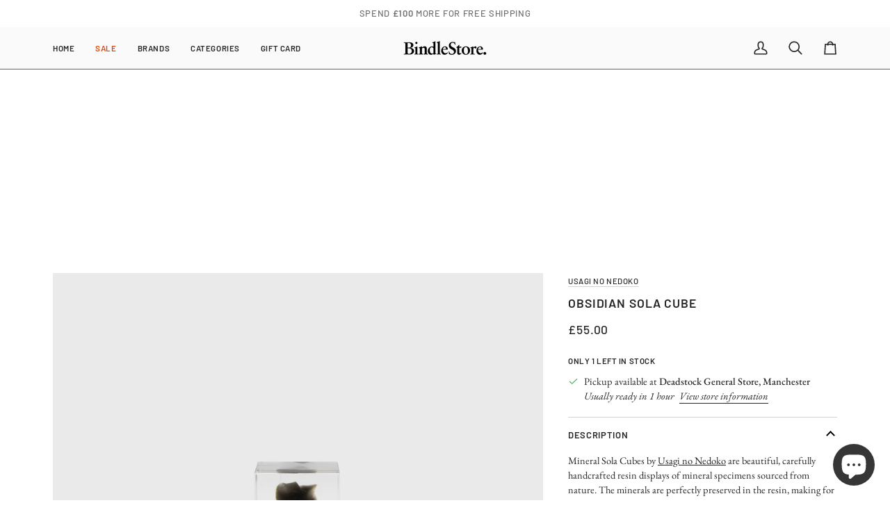

--- FILE ---
content_type: text/css
request_url: https://bindlestore.com/cdn/shop/t/19/assets/font-settings.css?v=122462288338861790411759343340
body_size: 492
content:
@font-face{font-family:Barlow;font-weight:600;font-style:normal;font-display:swap;src:url(//bindlestore.com/cdn/fonts/barlow/barlow_n6.329f582a81f63f125e63c20a5a80ae9477df68e1.woff2?h1=YmluZGxlc3RvcmUuY29t&h2=YmluZGxlc3RvcmUuYWNjb3VudC5teXNob3BpZnkuY29t&h3=YWNjb3VudC5iaW5kbGVzdG9yZS5jb20&hmac=9310358dbb9cd7b221e69fe4bfc82fa15a694d92870fa9c85fa9267bdce4ee4b) format("woff2"),url(//bindlestore.com/cdn/fonts/barlow/barlow_n6.0163402e36247bcb8b02716880d0b39568412e9e.woff?h1=YmluZGxlc3RvcmUuY29t&h2=YmluZGxlc3RvcmUuYWNjb3VudC5teXNob3BpZnkuY29t&h3=YWNjb3VudC5iaW5kbGVzdG9yZS5jb20&hmac=0289cd277f17fb2fb6976714847ced61c62a32d0a292a65a1cda3b72bb915d94) format("woff")}@font-face{font-family:EB Garamond;font-weight:400;font-style:normal;font-display:swap;src:url(//bindlestore.com/cdn/fonts/ebgaramond/ebgaramond_n4.f03b4ad40330b0ec2af5bb96f169ce0df8a12bc0.woff2?h1=YmluZGxlc3RvcmUuY29t&h2=YmluZGxlc3RvcmUuYWNjb3VudC5teXNob3BpZnkuY29t&h3=YWNjb3VudC5iaW5kbGVzdG9yZS5jb20&hmac=3f67d116af910cf856308502b6356f36306a01df0ec19aa2076d75a911b0a637) format("woff2"),url(//bindlestore.com/cdn/fonts/ebgaramond/ebgaramond_n4.73939a8b7fe7c6b6b560b459d64db062f2ba1a29.woff?h1=YmluZGxlc3RvcmUuY29t&h2=YmluZGxlc3RvcmUuYWNjb3VudC5teXNob3BpZnkuY29t&h3=YWNjb3VudC5iaW5kbGVzdG9yZS5jb20&hmac=2a8901db55ef327062b0b0b69a0d1b1811cf1411507c917bfb1ba7c5d77de3c6) format("woff")}@font-face{font-family:Barlow;font-weight:500;font-style:normal;font-display:swap;src:url(//bindlestore.com/cdn/fonts/barlow/barlow_n5.a193a1990790eba0cc5cca569d23799830e90f07.woff2?h1=YmluZGxlc3RvcmUuY29t&h2=YmluZGxlc3RvcmUuYWNjb3VudC5teXNob3BpZnkuY29t&h3=YWNjb3VudC5iaW5kbGVzdG9yZS5jb20&hmac=ecfb99973095263343f0cf3c010954781e3a4fad1c15caaea7f9e0922a129bba) format("woff2"),url(//bindlestore.com/cdn/fonts/barlow/barlow_n5.ae31c82169b1dc0715609b8cc6a610b917808358.woff?h1=YmluZGxlc3RvcmUuY29t&h2=YmluZGxlc3RvcmUuYWNjb3VudC5teXNob3BpZnkuY29t&h3=YWNjb3VudC5iaW5kbGVzdG9yZS5jb20&hmac=4d17672cb6a5cb572979b6dc30e554756d17f1cd88c17e2923333176545585b1) format("woff")}@font-face{font-family:Barlow;font-weight:700;font-style:normal;font-display:swap;src:url(//bindlestore.com/cdn/fonts/barlow/barlow_n7.691d1d11f150e857dcbc1c10ef03d825bc378d81.woff2?h1=YmluZGxlc3RvcmUuY29t&h2=YmluZGxlc3RvcmUuYWNjb3VudC5teXNob3BpZnkuY29t&h3=YWNjb3VudC5iaW5kbGVzdG9yZS5jb20&hmac=ca0e7cef2a29c72da4142aa851a359e79c1238c405d959d653cad2eac2561471) format("woff2"),url(//bindlestore.com/cdn/fonts/barlow/barlow_n7.4fdbb1cb7da0e2c2f88492243ffa2b4f91924840.woff?h1=YmluZGxlc3RvcmUuY29t&h2=YmluZGxlc3RvcmUuYWNjb3VudC5teXNob3BpZnkuY29t&h3=YWNjb3VudC5iaW5kbGVzdG9yZS5jb20&hmac=a24e756cd0639acc86ef7dbc363c63ffb7f049ada81e888bd94fea999f4deec0) format("woff")}@font-face{font-family:Barlow;font-weight:600;font-style:normal;font-display:swap;src:url(//bindlestore.com/cdn/fonts/barlow/barlow_n6.329f582a81f63f125e63c20a5a80ae9477df68e1.woff2?h1=YmluZGxlc3RvcmUuY29t&h2=YmluZGxlc3RvcmUuYWNjb3VudC5teXNob3BpZnkuY29t&h3=YWNjb3VudC5iaW5kbGVzdG9yZS5jb20&hmac=9310358dbb9cd7b221e69fe4bfc82fa15a694d92870fa9c85fa9267bdce4ee4b) format("woff2"),url(//bindlestore.com/cdn/fonts/barlow/barlow_n6.0163402e36247bcb8b02716880d0b39568412e9e.woff?h1=YmluZGxlc3RvcmUuY29t&h2=YmluZGxlc3RvcmUuYWNjb3VudC5teXNob3BpZnkuY29t&h3=YWNjb3VudC5iaW5kbGVzdG9yZS5jb20&hmac=0289cd277f17fb2fb6976714847ced61c62a32d0a292a65a1cda3b72bb915d94) format("woff")}@font-face{font-family:EB Garamond;font-weight:500;font-style:normal;font-display:swap;src:url(//bindlestore.com/cdn/fonts/ebgaramond/ebgaramond_n5.3e25a5488beb55ca397c46b6a35ec00e32bd7588.woff2?h1=YmluZGxlc3RvcmUuY29t&h2=YmluZGxlc3RvcmUuYWNjb3VudC5teXNob3BpZnkuY29t&h3=YWNjb3VudC5iaW5kbGVzdG9yZS5jb20&hmac=948a69aa4d6603cd508b675f98a9ab4821c03c39ca44ebf7d8ec23f976f52d65) format("woff2"),url(//bindlestore.com/cdn/fonts/ebgaramond/ebgaramond_n5.abced48e0ce998fe3fda80b5d5329505f19714c6.woff?h1=YmluZGxlc3RvcmUuY29t&h2=YmluZGxlc3RvcmUuYWNjb3VudC5teXNob3BpZnkuY29t&h3=YWNjb3VudC5iaW5kbGVzdG9yZS5jb20&hmac=3e474a15a063003282678960d479e5eb0314b7ffe023d2cf3af64359f1cd81ab) format("woff")}@font-face{font-family:EB Garamond;font-weight:400;font-style:italic;font-display:swap;src:url(//bindlestore.com/cdn/fonts/ebgaramond/ebgaramond_i4.8a8d350a4bec29823a3db2f6d6a96a056d2e3223.woff2?h1=YmluZGxlc3RvcmUuY29t&h2=YmluZGxlc3RvcmUuYWNjb3VudC5teXNob3BpZnkuY29t&h3=YWNjb3VudC5iaW5kbGVzdG9yZS5jb20&hmac=22d2f215d79303890c373515c526cb0184d4b308e19f4e34455ce5c90dc37082) format("woff2"),url(//bindlestore.com/cdn/fonts/ebgaramond/ebgaramond_i4.ac4f3f00b446eda80de7b499ddd9e019a66ddfe2.woff?h1=YmluZGxlc3RvcmUuY29t&h2=YmluZGxlc3RvcmUuYWNjb3VudC5teXNob3BpZnkuY29t&h3=YWNjb3VudC5iaW5kbGVzdG9yZS5jb20&hmac=9c39518f76bb2ae2cdcc4b2f3e7ca7917439a823e2ea9fe35c0c62a2f471b81d) format("woff")}@font-face{font-family:EB Garamond;font-weight:500;font-style:italic;font-display:swap;src:url(//bindlestore.com/cdn/fonts/ebgaramond/ebgaramond_i5.c99dbefead6601bbb97c5ad07af7a5ef2bbcffcc.woff2?h1=YmluZGxlc3RvcmUuY29t&h2=YmluZGxlc3RvcmUuYWNjb3VudC5teXNob3BpZnkuY29t&h3=YWNjb3VudC5iaW5kbGVzdG9yZS5jb20&hmac=3f3872df74adb09075eabb78f51990243a483f3f992d792d52ada50ab024c570) format("woff2"),url(//bindlestore.com/cdn/fonts/ebgaramond/ebgaramond_i5.6c28a662f37beb95ac86ad431ce017603eb19a3a.woff?h1=YmluZGxlc3RvcmUuY29t&h2=YmluZGxlc3RvcmUuYWNjb3VudC5teXNob3BpZnkuY29t&h3=YWNjb3VudC5iaW5kbGVzdG9yZS5jb20&hmac=1118a29403630d79921dddde8b1259855b061591b928fd59d8643dad11f7d077) format("woff")}
/*# sourceMappingURL=/cdn/shop/t/19/assets/font-settings.css.map?v=122462288338861790411759343340 */


--- FILE ---
content_type: text/javascript; charset=utf-8
request_url: https://bindlestore.com/products/obsidian-sola-cube.js
body_size: 549
content:
{"id":8614301008151,"title":"Obsidian Sola Cube","handle":"obsidian-sola-cube","description":"\u003cp\u003eMineral Sola Cubes by \u003ca href=\"https:\/\/bindlestore.com\/collections\/usagi-no-nedoko\" title=\"Usagi no Nedoko – Sola Cubes – BindleStore. (Deadstock General Store, Manchester)\"\u003eUsagi no Nedoko\u003c\/a\u003e are beautiful, carefully handcrafted resin displays of mineral specimens sourced from nature. The minerals are perfectly preserved in the resin, making for a captivating display item.\u003c\/p\u003e","published_at":"2023-09-04T16:37:36+01:00","created_at":"2023-09-01T13:36:24+01:00","vendor":"Usagi no Nedoko","type":"Desk Ornaments [Office \u0026 Stationery]","tags":["Japanese"],"price":5500,"price_min":5500,"price_max":5500,"available":true,"price_varies":false,"compare_at_price":null,"compare_at_price_min":0,"compare_at_price_max":0,"compare_at_price_varies":false,"variants":[{"id":46596948295959,"title":"Default Title","option1":"Default Title","option2":null,"option3":null,"sku":"SOLA041","requires_shipping":true,"taxable":true,"featured_image":null,"available":true,"name":"Obsidian Sola Cube","public_title":null,"options":["Default Title"],"price":5500,"weight":0,"compare_at_price":null,"inventory_management":"shopify","barcode":null,"requires_selling_plan":false,"selling_plan_allocations":[]}],"images":["\/\/cdn.shopify.com\/s\/files\/1\/0285\/3316\/2083\/files\/Sola-Cube-Mineral-Obsidian-1.jpg?v=1693835199","\/\/cdn.shopify.com\/s\/files\/1\/0285\/3316\/2083\/files\/Sola-Cube-Mineral-Box_aa1b4490-03ea-4bba-9d6a-4495bef3b36a.jpg?v=1693841039"],"featured_image":"\/\/cdn.shopify.com\/s\/files\/1\/0285\/3316\/2083\/files\/Sola-Cube-Mineral-Obsidian-1.jpg?v=1693835199","options":[{"name":"Title","position":1,"values":["Default Title"]}],"url":"\/products\/obsidian-sola-cube","media":[{"alt":"Obsidian Sola Cube Desk Ornaments [Office \u0026 Stationery] Usagi no Nedoko    Deadstock General Store, Manchester","id":34931775275287,"position":1,"preview_image":{"aspect_ratio":1.5,"height":1333,"width":2000,"src":"https:\/\/cdn.shopify.com\/s\/files\/1\/0285\/3316\/2083\/files\/Sola-Cube-Mineral-Obsidian-1.jpg?v=1693835199"},"aspect_ratio":1.5,"height":1333,"media_type":"image","src":"https:\/\/cdn.shopify.com\/s\/files\/1\/0285\/3316\/2083\/files\/Sola-Cube-Mineral-Obsidian-1.jpg?v=1693835199","width":2000},{"alt":"Obsidian Sola Cube Desk Ornaments [Office \u0026 Stationery] Usagi no Nedoko    Deadstock General Store, Manchester","id":34932381548823,"position":2,"preview_image":{"aspect_ratio":1.5,"height":1333,"width":2000,"src":"https:\/\/cdn.shopify.com\/s\/files\/1\/0285\/3316\/2083\/files\/Sola-Cube-Mineral-Box_aa1b4490-03ea-4bba-9d6a-4495bef3b36a.jpg?v=1693841039"},"aspect_ratio":1.5,"height":1333,"media_type":"image","src":"https:\/\/cdn.shopify.com\/s\/files\/1\/0285\/3316\/2083\/files\/Sola-Cube-Mineral-Box_aa1b4490-03ea-4bba-9d6a-4495bef3b36a.jpg?v=1693841039","width":2000}],"requires_selling_plan":false,"selling_plan_groups":[]}